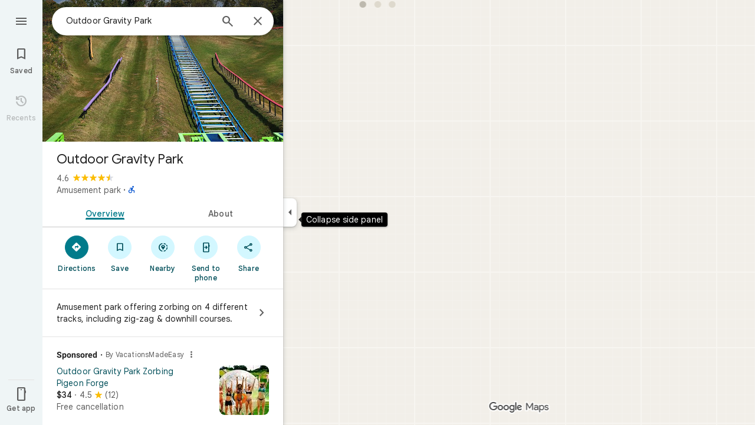

--- FILE ---
content_type: text/javascript; charset=UTF-8
request_url: https://www.google.com/maps/_/js/k=maps.m.en.xRoOVwv5Y2c.2021.O/ck=maps.m.yBYrEspUOlU.L.W.O/am=yAEAkBAAAQ/rt=j/d=1/exm=JxdeQb,LsiLPd,SuCOhe,a,b,b8h8i,cQ25Ub,ds,dw,dwi,en,enr,ep,jF2zFd,log,lp,mmm,mo,nrw,ob,obp,owc,per,ppl,pwd,sc,sc2,smi,smr,sp,std,stx,ti,uA7o6c,vcr,vd,vlg,vwr,wrc/ed=1/rs=ACT90oG9TPsU2dpFOGv9w8-VV7F_RJIdbw/ee=EVNhjf:pw70Gc;EmZ2Bf:zr1jrb;Jcvnlc:Fm2MUd;JsbNhc:Xd8iUd;K5nYTd:ZDZcre;LBgRLc:XVMNvd;LEikZe:byfTOb,lsjVmc;NJ1rfe:qTnoBf;NPKaK:PVlQOd;OTuumd:dvPKEc;Pjplud:EEDORb;QGR0gd:Mlhmy;RRPQbd:kUWD8d;SNUn3:ZwDk9d;ScI3Yc:e7Hzgb;Uvc8o:VDovNc;YIZmRd:A1yn5d;Zmbpue:Evvy6c;cEt90b:ws9Tlc;dIoSBb:SpsfSb;dowIGb:ebZ3mb;eBAeSb:zbML3c;erYydb:A5vBAf;h57qod:J877qc;iFQyKf:vfuNJf;lOO0Vd:OTA3Ae;nPNOHf:GK91Cc;oGtAuc:sOXFj;qQEoOc:KUM7Z;qafBPd:ovKuLd;qddgKe:xQtZb;ugi2Tb:fRlxLd;wR5FRb:siKnQd;yxTchf:KUM7Z/m=h57qod,nEU6?cb=M
body_size: -425
content:
"use strict";this._=this._||{};(function(_){var window=this;
try{
_.Kd("J877qc");

_.Ld();
}catch(e){_._DumpException(e)}
try{
_.Kd("h57qod");
_.ddc=new _.We(_.rZa);
_.Ld();
}catch(e){_._DumpException(e)}
try{
_.Kd("nEU6");
var f5d=class extends _.mJ{static vc(){return{service:{iDb:_.ddc}}}constructor(a){super();this.H=a.service.iDb}Rh(a){const b=_.Ko(this.getData("url"));_.qK(a,c=>{this.H.run({url:b,flow:c})})}};f5d.prototype.$wa$KjsqPd=function(){return this.Rh};_.lJ(_.CZa,f5d);
_.Ld();
}catch(e){_._DumpException(e)}
}).call(this,this._);
// Google Inc.
